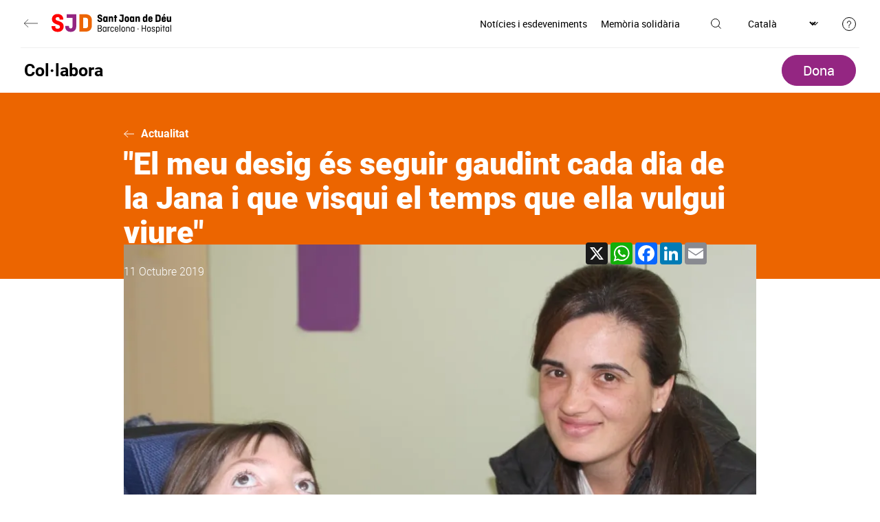

--- FILE ---
content_type: image/svg+xml
request_url: https://www.sjdhospitalbarcelona.org/themes/hsjd/assets/img/ico-search.svg
body_size: 437
content:
<svg xmlns="http://www.w3.org/2000/svg" width="15.207" height="15.207" viewBox="0 0 15.207 15.207">
  <g id="Group_6" data-name="Group 6" transform="translate(-12 -12)">
    <path id="Path_34" data-name="Path 34" d="M12.5,18.587A6.087,6.087,0,1,0,18.587,12.5,6.087,6.087,0,0,0,12.5,18.587Z" fill="none" stroke="#000" stroke-linecap="round" stroke-linejoin="round" stroke-width="1"/>
    <path id="Path_35" data-name="Path 35" d="M442.884,442.884l-3.609-3.609" transform="translate(-416.384 -416.384)" fill="none" stroke="#000" stroke-linecap="round" stroke-linejoin="round" stroke-width="1"/>
  </g>
</svg>


--- FILE ---
content_type: image/svg+xml
request_url: https://www.sjdhospitalbarcelona.org/sites/default/files/content/image/2022/06/01/1/ico-ubicacio.svg
body_size: 788
content:
<svg xmlns="http://www.w3.org/2000/svg" width="32.038" height="31.842" viewBox="0 0 32.038 31.842">
  <g id="Group_2202" data-name="Group 2202" transform="translate(0.526 0.504)">
    <line id="Line_777" data-name="Line 777" y2="1.798" transform="translate(16.162 29.04)" fill="none" stroke="#ec6500" stroke-linecap="round" stroke-linejoin="round" stroke-width="1"/>
    <path id="Path_3855" data-name="Path 3855" d="M28.287,20.807c-.6,3.548-6.6,9.6-6.6,13.2,0-3.6-5.843-9.067-6.6-13.2a6.321,6.321,0,0,1,6.594-7.773,6.318,6.318,0,0,1,6.6,7.773Z" transform="translate(-5.526 -4.962)" fill="none" stroke="#ec6500" stroke-linecap="round" stroke-linejoin="round" stroke-width="1"/>
    <path id="Path_3856" data-name="Path 3856" d="M26.545,20.951a3.021,3.021,0,1,1-3.021-3.021,3.021,3.021,0,0,1,3.021,3.021Z" transform="translate(-7.362 -6.577)" fill="none" stroke="#ec6500" stroke-linecap="round" stroke-linejoin="round" stroke-width="1"/>
    <line id="Line_778" data-name="Line 778" y2="1.798" transform="translate(24.218 20.985)" fill="none" stroke="#ec6500" stroke-linecap="round" stroke-linejoin="round" stroke-width="1"/>
    <path id="Path_3857" data-name="Path 3857" d="M27.185,9.229c-.036-.142-.068-.282-.094-.422a6.321,6.321,0,0,1,6.594-7.773,6.318,6.318,0,0,1,6.6,7.773c-.593,3.548-6.6,9.6-6.6,13.2a9.218,9.218,0,0,0-1.67-4.318" transform="translate(-9.471 -1.018)" fill="none" stroke="#ec6500" stroke-linecap="round" stroke-linejoin="round" stroke-width="1"/>
    <path id="Path_3858" data-name="Path 3858" d="M38.545,8.951A3.021,3.021,0,1,1,35.525,5.93,3.021,3.021,0,0,1,38.545,8.951Z" transform="translate(-11.307 -2.632)" fill="none" stroke="#ec6500" stroke-linecap="round" stroke-linejoin="round" stroke-width="1"/>
    <line id="Line_779" data-name="Line 779" y2="1.798" transform="translate(6.773 20.985)" fill="none" stroke="#ec6500" stroke-linecap="round" stroke-linejoin="round" stroke-width="1"/>
    <path id="Path_3859" data-name="Path 3859" d="M10.381,16C8.946,18.215,7.7,20.341,7.7,22c0-3.6-5.843-9.067-6.6-13.2A6.321,6.321,0,0,1,7.7,1.034a6.317,6.317,0,0,1,6.6,7.773,5.37,5.37,0,0,1-.23.863" transform="translate(-0.926 -1.018)" fill="none" stroke="#ec6500" stroke-linecap="round" stroke-linejoin="round" stroke-width="1"/>
    <path id="Path_3860" data-name="Path 3860" d="M12.557,8.951A3.021,3.021,0,1,1,9.537,5.93,3.021,3.021,0,0,1,12.557,8.951Z" transform="translate(-2.764 -2.632)" fill="none" stroke="#ec6500" stroke-linecap="round" stroke-linejoin="round" stroke-width="1"/>
  </g>
</svg>
